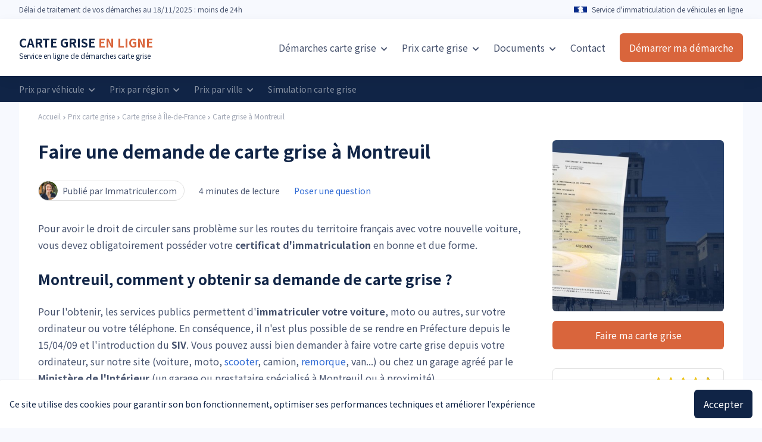

--- FILE ---
content_type: text/html; charset=UTF-8
request_url: https://immatriculer.com/carte-grise-montreuil93
body_size: 11962
content:
<script type="application/ld+json">{"@context":"https:\/\/schema.org","@type":"Table","about":"Tarif des cartes grises selon la puissance fiscale à Montreuil"}</script>


    <script type="application/ld+json">{"@context":"https:\/\/schema.org","@type":"WebPage","name":"Carte grise à Montreuil","description":"Comment faire sa carte grise à Montreuil ? Démarche en ligne et professionnels de l'automobile habilités pour immatriculer les véhicules à Montreuil.","publisher":{"@type":"Organization","name":"L'équipe Immatriculer.com","url":"https:\/\/immatriculer.com","logo":{"@type":"ImageObject","url":"https:\/\/immatriculer.com\/images\/publisher-logo.png","width":866,"height":84}}}</script>

    <script type="application/ld+json">{"@context":"https:\/\/schema.org","@type":"Organization","name":"Immatriculer.com","legalName":"IMMATCOM","url":"https:\/\/immatriculer.com","logo":"https:\/\/immatriculer.com\/images\/publisher-logo.png","foundingDate":2017,"contactPoint":{"@type":"ContactPoint","contactType":"Service client","telephone":"0253462404","email":"contact@immatriculer.com"},"address":{"@type":"PostalAddress","streetAddress":"46 avenue des Frères Lumière","addressLocality":"Trappes","addressRegion":"Ile-de-France","postalCode":"78190","addressCountry":"France"}}</script>

    <script type="application/ld+json">{"@context":"https:\/\/schema.org","@type":"Product","brand":"Immatriculer.com","logo":"https:\/\/immatriculer.com\/images\/publisher-logo.png","name":"Demande de carte grise Montreuil","category":"Carte grise à Île-de-France","description":"Demande de carte grise en ligne à Montreuil, toutes démarches, traitement en 24h et service client à votre écoute","image":"https:\/\/immatriculer.com\/images\/product.png","aggregateRating":{"@type":"AggregateRating","ratingValue":4.7,"reviewCount":47,"bestRating":5},"offers":{"@type":"AggregateOffer","lowPrice":"14.90","highPrice":"49.90","priceCurrency":"EUR"}}</script>

    <script type="application/ld+json">{"@context":"https:\/\/schema.org","@type":"BreadcrumbList","itemListElement":[[{"@type":"ListItem","position":0,"item":{"@type":"WebPage","@id":"https:\/\/immatriculer.com","name":"Accueil"}}],[{"@type":"ListItem","position":1,"item":{"@type":"WebPage","@id":"https:\/\/immatriculer.com\/prix-carte-grise","name":"Prix carte grise"}}],[{"@type":"ListItem","position":2,"item":{"@type":"WebPage","@id":"https:\/\/immatriculer.com\/regions\/ile-de-france","name":"Carte grise à Île-de-France"}}],[{"@type":"ListItem","position":3,"item":{"@type":"WebPage","@id":"https:\/\/immatriculer.com\/carte-grise-montreuil93","name":"Carte grise à Montreuil"}}]]}</script>



<!doctype html>
<html lang="fr" itemscope itemtype="http://schema.org/WebPage">
    <head>
        <meta charset="utf-8">
        <meta name="viewport" content="width=device-width, initial-scale=1, shrink-to-fit=no">

        <title>Faire une demande de carte grise à Montreuil</title>
        <meta name="description" content="Comment faire sa carte grise à Montreuil ? Démarche en ligne et professionnels de l&#039;automobile habilités pour immatriculer les véhicules à Montreuil." />

                    <link href="https://immatriculer.com/css/new-design.css" rel="stylesheet">
        
        <link rel="icon" type="image/png" href="/images/im/favicon.png" />

        <meta property="og:title" content="Faire une demande de carte grise à Montreuil" />
        <meta property="og:description" content="Comment faire sa carte grise à Montreuil ? Démarche en ligne et professionnels de l&#039;automobile habilités pour immatriculer les véhicules à Montreuil." />
        <meta property="og:image" content="https://immatriculer.com/images/im/og-image-fallback.jpg" />
        <meta property="og:type" content="article" />

        <meta name="80p3lsysqy" content="sxU4jcNdmO276Uj2i4w0YL1sLzyAZtBTGHNS35hA">

        <!-- Google Tag Manager FA -->
        <script>(function(w,d,s,l,i){w[l]=w[l]||[];w[l].push({'gtm.start':
                    new Date().getTime(),event:'gtm.js'});var f=d.getElementsByTagName(s)[0],
                j=d.createElement(s),dl=l!='dataLayer'?'&l='+l:'';j.async=true;j.src=
                'https://www.googletagmanager.com/gtm.js?id='+i+dl;f.parentNode.insertBefore(j,f);
            })(window,document,'script','dataLayer','GTM-N4V43CL');</script>
        <!-- End Google Tag Manager -->

        

        <meta name="theme-color" content="#1a4591">


        <style>
            [data-tippy-content]:hover{
                cursor: pointer;
            }
        </style>

        
        
    </head>
    <body class=" loaded bg-cblue-ultralight">

        <!-- Google Tag Manager FA (noscript) -->
        <noscript><iframe src="https://www.googletagmanager.com/ns.html?id=GTM-N4V43CL"
                          height="0" width="0" style="display:none;visibility:hidden"></iframe></noscript>
        <!-- End Google Tag Manager (noscript) -->

                    <div class="js-vue-app">
                <cookie-banner></cookie-banner>
            </div>
        
        
        

        

        <div class="w-full py-8 bg-corange text-white" style="display:none" id="browser-banner">
            <div class="container mx-auto flex items-center">
                <p>
                    <strong>Important, vous utilisez un navigateur obsolète !</strong><br>Certains éléments (formulaires, pages) sont susceptibles de ne pas s'afficher correctement. Pour utiliser ce site dans les meilleures conditions, merci de le mettre à jour ou de télécharger un navigateur récent comme Google Chrome.
                </p>
                <p class="ml-auto pl-12">
                    <a rel="nofollow" href="https://www.google.com/intl/fr_fr/chrome/" target="_blank" class="text-corange hover:opacity-75 px-4 py-3 bg-white inline-flex items-center rounded-md text-base" style="white-space: nowrap">
                        <i class="fa fa-download mr-2"></i>
                        Téléchargez Chrome
                    </a>
                </p>
            </div>
        </div>

                    <div class="js-vue-app">
                <exit-popin></exit-popin>
            </div>
        

                    <div class="app u-mt-0">

                <div class="relative z-20">
    <div class="js-vue-app md:hidden">
        <mobile-nav
            :theme="{
                'bar-background': '#FFF',
                'bar-burger-color': '#0b172c',
                'bar-cta-background': '#d9653c',
                'bar-cta-text': '#FFF',
                'nav-background': '#0b172c',
                'nav-links-color': '#FFF',
                'nav-cta-background': '#d9653c',
                'nav-cta-color': '#FFF'
            }"
        >
            <template v-slot:bar-logo>

                                    <div>
                        <a class="text-xl font-bold text-cblue-darker" href="/">DEMANDE DE <span class="text-corange">CARTE GRISE</span></a>
                        <p class="text-xs text-cblue-darker mt-0">Ma <a href="#">carte grise en ligne</a>, simple et rapide</p>
                    </div>
                
            </template>
            <template v-slot:bar-cta-icon>
                <i class="fa fa-pen"></i>
            </template>
            <template v-slot:nav-links>
                                    <a href="https://immatriculer.com">Accueil</a>
                    <a href="https://immatriculer.com/formulaire-fa">Formulaire</a>
                    <a href="/reglementations-siv">Règlementation</a>
                    <a href="/demarche-carte-grise">Démarches en ligne</a>
                    <a href="/prix-carte-grise">Prix carte grise</a>
                    
                    <a href="https://immatriculer.com/contact">Contact</a>
                            </template>
            <template v-slot:nav-cta>
                Démarrer ma démarche
            </template>
        </mobile-nav>
    </div>
</div>

    <div class="w-full block md:hidden bg-cblue-darker py-2 px-4 relative z-10">
        <div class="flex w-full items-center flex-shrink-0">
            <div class="w-full py-2 flex-grow flex flex-col sm:flex-row items-center justify-center">
                <img src="/images/france.png" alt="" class="h-4 sm:mr-2">
                <span class="text-white text-sm block mt-1 sm:mt-0 text-center sm:text-left">Service d'immatriculation</span>
                
            </div>
            <div class="w-full py-2 flex-grow flex flex-col sm:flex-row items-center justify-center">
                <img src="/images/calendar.svg" alt="rocket" class="h-4 sm:mr-2">
                <span class="text-white text-sm block mt-1 sm:mt-0 text-center sm:text-left">Suivi par e-mail</span>
                
            </div>
            <div class="w-full py-2 flex-grow flex flex-col sm:flex-row items-center justify-center">
                <img src="/images/stars-rating-2.svg" alt="note immatriculer.com" class="h-4 sm:mr-2">
                <span class="text-white text-sm block mt-1 sm:mt-0 text-center sm:text-left">Noté 4.7/5</span>
                
            </div>
        </div>
    </div>

                <div class="js-vue-app">
        <fixed-header></fixed-header>
    </div>

    <div class="bg-cblue-ultralight hidden md:block">
        <div class="container mx-auto h-8 flex items-center">
            <p class="text-xs text-cblue-light">
                Délai <span class="hidden md:inline">de traitement de vos démarches</span> au 18/11/2025 : moins de 24h
            </p>
            <div class="ml-auto flex items-center">
                                    
                    <img src="/images/france.png" width="22" height="18" alt="">&nbsp;&nbsp;
                                <p class="text-xs text-cblue-light">
                    
                    Service d'immatriculation de véhicules en ligne
                </p>
            </div>
        </div>
    </div>

<div class="bg-white relative z-20 hidden md:block" style="box-shadow: 0 6px 20px 0 rgba(29,29,31,0.05)">
        <div
        class="container mx-auto flex items-center h-24"
        style=""
    >
        <div>
                                                <a class="text-xl font-bold text-cblue-darker" href="/">CARTE GRISE <span class="text-corange">EN LIGNE</span></a>
                    <p class="text-xs text-cblue-darker mt-0">Service en ligne de démarches carte grise</p>
                                    </div>
        <div class="ml-auto flex items-center">
                                                <div class="dropdown inline-block relative py-2">
                        <a href="/demarche-carte-grise" class="text-cblue-light hover:opacity-75 text-base ml-6">
                            Démarches carte grise
                            <i class="fas fa-chevron-down ml-1 text-xs dropdown-icon"></i>
                        </a>
                        <div class="dropdown-content absolute hidden pt-2">
                            <ul class="shadow-lg text-cgray-light border border-cgray-semilight rounded-t rounded-b overflow-hidden" style="min-width: 300px;">
                                                                    <li>
                                        <a href="/changement-de-proprietaire-carte-grise" class="bg-white hover:bg-cblue-ultralight text-cblue-light py-3 px-4 whitespace-no-wrap flex items-center text-sm">
                                            Changement de propriétaire carte grise
                                        </a>
                                    </li>
                                                                                                    <li>
                                        <a href="/changement-adresse-carte-grise" class="bg-white hover:bg-cblue-ultralight text-cblue-light py-3 px-4 whitespace-no-wrap flex items-center text-sm">
                                            Changement d'adresse carte grise
                                        </a>
                                    </li>
                                                                                                    <li>
                                        <a href="/duplicata-carte-grise" class="bg-white hover:bg-cblue-ultralight text-cblue-light py-3 px-4 whitespace-no-wrap flex items-center text-sm">
                                            Demande de duplicata
                                        </a>
                                    </li>
                                                                                                    <li>
                                        <a href="/immatriculer-vehicule" class="bg-white hover:bg-cblue-ultralight text-cblue-light py-3 px-4 whitespace-no-wrap flex items-center text-sm">
                                            Immatriculer un véhicule
                                        </a>
                                    </li>
                                                                                                                                    <li>
                                        <a href="/succession-carte-grise" class="bg-white hover:bg-cblue-ultralight text-cblue-light py-3 px-4 whitespace-no-wrap flex items-center text-sm">
                                            Succession carte grise
                                        </a>
                                    </li>
                                                                                                                                    <li>
                                        <a href="/changement-etat-civil" class="bg-white hover:bg-cblue-ultralight text-cblue-light py-3 px-4 whitespace-no-wrap flex items-center text-sm">
                                            Mariage, divorce, décès
                                        </a>
                                    </li>
                                                                                                                                    <li>
                                        <a href="/certificat-immatriculation" class="bg-white hover:bg-cblue-ultralight text-cblue-light py-3 px-4 whitespace-no-wrap flex items-center text-sm">
                                            Certificat d'immatriculation
                                        </a>
                                    </li>
                                                                                                    <li>
                                        <a href="/fiche-identification-vehicule" class="bg-white hover:bg-cblue-ultralight text-cblue-light py-3 px-4 whitespace-no-wrap flex items-center text-sm">
                                            Fiche d'identification véhicule
                                        </a>
                                    </li>
                                                                                                                                                                    <li>
                                        <a href="/declaration-achat-vehicule" class="bg-white hover:bg-cblue-ultralight text-cblue-light py-3 px-4 whitespace-no-wrap flex items-center text-sm">
                                            Déclaration d'achat véhicule
                                        </a>
                                    </li>
                                                                                                                                    <li>
                                        <a href="/documents-carte-grise" class="bg-white hover:bg-cblue-ultralight text-cblue-light py-3 px-4 whitespace-no-wrap flex items-center text-sm">
                                            Documents carte grise
                                        </a>
                                    </li>
                                                            </ul>
                        </div>
                    </div>
                    <div class="dropdown inline-block relative py-2">
                        <a href="/prix-carte-grise" class="text-cblue-light hover:opacity-75 text-base ml-6">
                            
                            Prix <span class="hidden xl:inline">carte grise</span>
                            <i class="fas fa-chevron-down ml-1 text-xs dropdown-icon"></i>
                        </a>
                        <div class="dropdown-content absolute hidden pt-2">
                            <ul class="shadow-lg text-cgray-light border border-cgray-semilight rounded-t rounded-b overflow-hidden" style="min-width: 300px;">
                                                                    <li>
                                        <a href="/prix-carte-grise" class="bg-white hover:bg-cblue-ultralight text-cblue-light py-3 px-4 whitespace-no-wrap flex items-center text-sm">
                                            Tarif carte grise par région
                                        </a>
                                    </li>
                                                                <li>
                                    <a href="/vehicules" class="bg-white hover:bg-cblue-ultralight text-cblue-light py-3 px-4 whitespace-no-wrap flex items-center text-sm">
                                        Tarif carte grise par véhicule
                                    </a>
                                </li>
                                                                    <li>
                                        <a href="/paiement-plusieurs-fois-carte-grise" class="bg-white hover:bg-cblue-ultralight text-cblue-light py-3 px-4 whitespace-no-wrap flex items-center text-sm">
                                            Paiement en plusieurs fois
                                        </a>
                                    </li>
                                                                                                                                    <li>
                                        <a href="/prix-cheval-fiscal" class="bg-white hover:bg-cblue-ultralight text-cblue-light py-3 px-4 whitespace-no-wrap flex items-center text-sm">
                                            Prix cheval fiscal
                                        </a>
                                    </li>
                                                            </ul>
                        </div>
                    </div>
                    
                    <div class="dropdown relative hidden lg:inline-block">
                        <a href="/documents-carte-grise" class="text-cblue-light hover:opacity-75 text-base ml-6">
                            Documents
                            <i class="fas fa-chevron-down ml-1 text-xs dropdown-icon"></i>
                        </a>
                        <div class="dropdown-content absolute hidden pt-2">
                            <ul class="shadow-lg text-cgray-light border border-cgray-semilight rounded-t rounded-b overflow-hidden" style="min-width: 300px;">
                                                                    <li>
                                        <a href="/certificat-cession" class="bg-white hover:bg-cblue-ultralight text-cblue-light py-3 px-4 whitespace-no-wrap flex items-center text-sm">
                                            Certificat de cession
                                        </a>
                                    </li>
                                                                                                    <li>
                                        <a href="/justificatifs-de-domicile" class="bg-white hover:bg-cblue-ultralight text-cblue-light py-3 px-4 whitespace-no-wrap flex items-center text-sm">
                                            Justificatif de domicile
                                        </a>
                                    </li>
                                                                                                    <li>
                                        <a href="/mandat-immatriculation" class="bg-white hover:bg-cblue-ultralight text-cblue-light py-3 px-4 whitespace-no-wrap flex items-center text-sm">
                                            Mandat d'immatriculation
                                        </a>
                                    </li>
                                                                                                    <li>
                                        <a href="/certificat-de-non-gage" class="bg-white hover:bg-cblue-ultralight text-cblue-light py-3 px-4 whitespace-no-wrap flex items-center text-sm">
                                            Certificat de non-gage
                                        </a>
                                    </li>
                                                                                                    <li>
                                        <a href="/controle-technique-carte-grise" class="bg-white hover:bg-cblue-ultralight text-cblue-light py-3 px-4 whitespace-no-wrap flex items-center text-sm">
                                            Contrôle technique
                                        </a>
                                    </li>
                                                                                                    <li>
                                        <a href="/certificat-immatriculation" class="bg-white hover:bg-cblue-ultralight text-cblue-light py-3 px-4 whitespace-no-wrap flex items-center text-sm">
                                            Certificat d'immatriculation
                                        </a>
                                    </li>
                                                                                                    <li>
                                        <a href="/lire-carte-grise" class="bg-white hover:bg-cblue-ultralight text-cblue-light py-3 px-4 whitespace-no-wrap flex items-center text-sm">
                                            Lire une carte grise
                                        </a>
                                    </li>
                                                            </ul>
                        </div>
                    </div>
                    
                    <a href="/contact" class="text-cblue-light hover:opacity-75 text-base ml-6">
                        Contact
                    </a>
                    
                                    </div>
                    <div class="ml-6">
                                    <a href="https://immatriculer.com/formulaire-fa" class="bg-corange hover:opacity-75 px-4 py-3 text-white inline-flex rounded-md text-base">
                        <span class="hidden lg:inline">Démarrer ma démarche</span>
                        <span class="inline lg:hidden">Formulaire</span>
                    </a>
                            </div>
            </div>
</div>

    <div class="w-full hidden md:block">
                    <div class="bg-cblue-darker py-2">
                <div class="container mx-auto">
                    <div class="h-auto flex items-center sm:flex-row flex-col flex-wrap">
                        <div class="dropdown inline-block relative">
                            <a href="/vehicules" class="text-white opacity-50 hover:opacity-75 text-sm sm:mr-6 dropdown inline-block relative py-1 whitespace-nowrap">
                                Prix par véhicule
                                <i class="fas fa-chevron-down ml-1 text-xs dropdown-icon hidden sm:inline-block"></i>
                            </a>
                            <div class="dropdown-content absolute hidden pt-2">
                                <ul class="shadow-lg text-cgray-light border border-cgray-semilight rounded-t rounded-b overflow-hidden" style="min-width: 270px;">
                                    
                                    <li>
                                        <a href="/vehicules/voiture" class="bg-white hover:bg-cblue-ultralight text-cblue-light py-3 px-4 whitespace-no-wrap flex items-center text-sm">
                                            Carte grise voiture
                                        </a>
                                    </li>
                                    <li>
                                        <a href="/vehicules/moto" class="bg-white hover:bg-cblue-ultralight text-cblue-light py-3 px-4 whitespace-no-wrap flex items-center text-sm">
                                            Carte grise moto
                                        </a>
                                    </li>
                                    <li>
                                        <a href="/vehicules/scooter" class="bg-white hover:bg-cblue-ultralight text-cblue-light py-3 px-4 whitespace-no-wrap flex items-center text-sm">
                                            Carte grise scooter
                                        </a>
                                    </li>
                                    <li>
                                        <a href="/vehicules/van" class="bg-white hover:bg-cblue-ultralight text-cblue-light py-3 px-4 whitespace-no-wrap flex items-center text-sm">
                                            Carte grise van / utilitaire
                                        </a>
                                    </li>
                                    <li>
                                        <a href="/vehicules/camion" class="bg-white hover:bg-cblue-ultralight text-cblue-light py-3 px-4 whitespace-no-wrap flex items-center text-sm">
                                            Carte grise camion
                                        </a>
                                    </li>
                                </ul>
                            </div>
                        </div>
                        <div class="dropdown inline-block relative">
                            <a href="/vehicules" class="text-white opacity-50 hover:opacity-75 text-sm sm:mr-6 dropdown inline-block relative py-1 whitespace-nowrap">
                                Prix par région
                                <i class="fas fa-chevron-down ml-1 text-xs dropdown-icon hidden sm:inline-block"></i>
                            </a>
                            <div class="dropdown-content absolute hidden pt-2">
                                <ul class="shadow-lg text-cgray-light border border-cgray-semilight rounded-t rounded-b overflow-hidden" style="min-width: 270px;">
                                                                            <li>
                                            <a href="https://immatriculer.com/regions/auvergne-rhone-alpes" class="bg-white hover:bg-cblue-ultralight text-cblue-light py-3 px-4 whitespace-no-wrap flex items-center text-sm">
                                                Auvergne-Rhône-Alpes
                                            </a>
                                        </li>
                                                                            <li>
                                            <a href="https://immatriculer.com/regions/bourgogne-franche-comte" class="bg-white hover:bg-cblue-ultralight text-cblue-light py-3 px-4 whitespace-no-wrap flex items-center text-sm">
                                                Bourgogne-Franche-Comté
                                            </a>
                                        </li>
                                                                            <li>
                                            <a href="https://immatriculer.com/regions/bretagne" class="bg-white hover:bg-cblue-ultralight text-cblue-light py-3 px-4 whitespace-no-wrap flex items-center text-sm">
                                                Bretagne
                                            </a>
                                        </li>
                                                                            <li>
                                            <a href="https://immatriculer.com/regions/centre-val-de-loire" class="bg-white hover:bg-cblue-ultralight text-cblue-light py-3 px-4 whitespace-no-wrap flex items-center text-sm">
                                                Centre-Val de Loire
                                            </a>
                                        </li>
                                                                            <li>
                                            <a href="https://immatriculer.com/regions/corse" class="bg-white hover:bg-cblue-ultralight text-cblue-light py-3 px-4 whitespace-no-wrap flex items-center text-sm">
                                                Corse
                                            </a>
                                        </li>
                                                                            <li>
                                            <a href="https://immatriculer.com/regions/grand-est" class="bg-white hover:bg-cblue-ultralight text-cblue-light py-3 px-4 whitespace-no-wrap flex items-center text-sm">
                                                Grand Est
                                            </a>
                                        </li>
                                                                            <li>
                                            <a href="https://immatriculer.com/regions/guadeloupe" class="bg-white hover:bg-cblue-ultralight text-cblue-light py-3 px-4 whitespace-no-wrap flex items-center text-sm">
                                                Guadeloupe
                                            </a>
                                        </li>
                                                                            <li>
                                            <a href="https://immatriculer.com/regions/guyane" class="bg-white hover:bg-cblue-ultralight text-cblue-light py-3 px-4 whitespace-no-wrap flex items-center text-sm">
                                                Guyane
                                            </a>
                                        </li>
                                                                            <li>
                                            <a href="https://immatriculer.com/regions/hauts-de-france" class="bg-white hover:bg-cblue-ultralight text-cblue-light py-3 px-4 whitespace-no-wrap flex items-center text-sm">
                                                Hauts-de-France
                                            </a>
                                        </li>
                                                                            <li>
                                            <a href="https://immatriculer.com/regions/reunion" class="bg-white hover:bg-cblue-ultralight text-cblue-light py-3 px-4 whitespace-no-wrap flex items-center text-sm">
                                                La Réunion
                                            </a>
                                        </li>
                                                                            <li>
                                            <a href="https://immatriculer.com/regions/martinique" class="bg-white hover:bg-cblue-ultralight text-cblue-light py-3 px-4 whitespace-no-wrap flex items-center text-sm">
                                                Martinique
                                            </a>
                                        </li>
                                                                            <li>
                                            <a href="https://immatriculer.com/regions/mayotte" class="bg-white hover:bg-cblue-ultralight text-cblue-light py-3 px-4 whitespace-no-wrap flex items-center text-sm">
                                                Mayotte
                                            </a>
                                        </li>
                                                                            <li>
                                            <a href="https://immatriculer.com/regions/normandie" class="bg-white hover:bg-cblue-ultralight text-cblue-light py-3 px-4 whitespace-no-wrap flex items-center text-sm">
                                                Normandie
                                            </a>
                                        </li>
                                                                            <li>
                                            <a href="https://immatriculer.com/regions/nouvelle-aquitaine" class="bg-white hover:bg-cblue-ultralight text-cblue-light py-3 px-4 whitespace-no-wrap flex items-center text-sm">
                                                Nouvelle-Aquitaine
                                            </a>
                                        </li>
                                                                            <li>
                                            <a href="https://immatriculer.com/regions/occitanie" class="bg-white hover:bg-cblue-ultralight text-cblue-light py-3 px-4 whitespace-no-wrap flex items-center text-sm">
                                                Occitanie
                                            </a>
                                        </li>
                                                                            <li>
                                            <a href="https://immatriculer.com/regions/pays-de-la-loire" class="bg-white hover:bg-cblue-ultralight text-cblue-light py-3 px-4 whitespace-no-wrap flex items-center text-sm">
                                                Pays de la Loire
                                            </a>
                                        </li>
                                                                            <li>
                                            <a href="https://immatriculer.com/regions/provence-alpes-cote-azur" class="bg-white hover:bg-cblue-ultralight text-cblue-light py-3 px-4 whitespace-no-wrap flex items-center text-sm">
                                                Provence-Alpes-Côte d&#039;Azur
                                            </a>
                                        </li>
                                                                            <li>
                                            <a href="https://immatriculer.com/regions/ile-de-france" class="bg-white hover:bg-cblue-ultralight text-cblue-light py-3 px-4 whitespace-no-wrap flex items-center text-sm">
                                                Île-de-France
                                            </a>
                                        </li>
                                                                    </ul>
                            </div>
                        </div>
                        <div class="dropdown inline-block relative">
                            <a href="/vehicules" class="text-white opacity-50 hover:opacity-75 text-sm sm:mr-6 dropdown inline-block relative py-1 whitespace-nowrap">
                                Prix par ville
                                <i class="fas fa-chevron-down ml-1 text-xs dropdown-icon hidden sm:inline-block"></i>
                            </a>
                            <div class="dropdown-content absolute hidden pt-2">
                                <ul class="shadow-lg text-cgray-light border border-cgray-semilight rounded-t rounded-b overflow-hidden" style="min-width: 270px;">
                                                                            <li>
                                            <a href="https://immatriculer.com/carte-grise-paris" class="bg-white hover:bg-cblue-ultralight text-cblue-light py-3 px-4 whitespace-no-wrap flex items-center text-sm">
                                                Carte grise Paris
                                            </a>
                                        </li>
                                                                            <li>
                                            <a href="https://immatriculer.com/carte-grise-marseille" class="bg-white hover:bg-cblue-ultralight text-cblue-light py-3 px-4 whitespace-no-wrap flex items-center text-sm">
                                                Carte grise Marseille
                                            </a>
                                        </li>
                                                                            <li>
                                            <a href="https://immatriculer.com/carte-grise-lyon" class="bg-white hover:bg-cblue-ultralight text-cblue-light py-3 px-4 whitespace-no-wrap flex items-center text-sm">
                                                Carte grise Lyon
                                            </a>
                                        </li>
                                                                            <li>
                                            <a href="https://immatriculer.com/carte-grise-toulouse" class="bg-white hover:bg-cblue-ultralight text-cblue-light py-3 px-4 whitespace-no-wrap flex items-center text-sm">
                                                Carte grise Toulouse
                                            </a>
                                        </li>
                                                                            <li>
                                            <a href="https://immatriculer.com/carte-grise-nice" class="bg-white hover:bg-cblue-ultralight text-cblue-light py-3 px-4 whitespace-no-wrap flex items-center text-sm">
                                                Carte grise Nice
                                            </a>
                                        </li>
                                                                            <li>
                                            <a href="https://immatriculer.com/carte-grise-nantes" class="bg-white hover:bg-cblue-ultralight text-cblue-light py-3 px-4 whitespace-no-wrap flex items-center text-sm">
                                                Carte grise Nantes
                                            </a>
                                        </li>
                                                                            <li>
                                            <a href="https://immatriculer.com/carte-grise-strasbourg" class="bg-white hover:bg-cblue-ultralight text-cblue-light py-3 px-4 whitespace-no-wrap flex items-center text-sm">
                                                Carte grise Strasbourg
                                            </a>
                                        </li>
                                                                            <li>
                                            <a href="https://immatriculer.com/carte-grise-montpellier" class="bg-white hover:bg-cblue-ultralight text-cblue-light py-3 px-4 whitespace-no-wrap flex items-center text-sm">
                                                Carte grise Montpellier
                                            </a>
                                        </li>
                                                                            <li>
                                            <a href="https://immatriculer.com/carte-grise-bordeaux" class="bg-white hover:bg-cblue-ultralight text-cblue-light py-3 px-4 whitespace-no-wrap flex items-center text-sm">
                                                Carte grise Bordeaux
                                            </a>
                                        </li>
                                                                            <li>
                                            <a href="https://immatriculer.com/carte-grise-lille" class="bg-white hover:bg-cblue-ultralight text-cblue-light py-3 px-4 whitespace-no-wrap flex items-center text-sm">
                                                Carte grise Lille
                                            </a>
                                        </li>
                                                                            <li>
                                            <a href="https://immatriculer.com/carte-grise-rennes" class="bg-white hover:bg-cblue-ultralight text-cblue-light py-3 px-4 whitespace-no-wrap flex items-center text-sm">
                                                Carte grise Rennes
                                            </a>
                                        </li>
                                                                            <li>
                                            <a href="https://immatriculer.com/carte-grise-reims" class="bg-white hover:bg-cblue-ultralight text-cblue-light py-3 px-4 whitespace-no-wrap flex items-center text-sm">
                                                Carte grise Reims
                                            </a>
                                        </li>
                                                                            <li>
                                            <a href="https://immatriculer.com/carte-grise-havre" class="bg-white hover:bg-cblue-ultralight text-cblue-light py-3 px-4 whitespace-no-wrap flex items-center text-sm">
                                                Carte grise Le Havre
                                            </a>
                                        </li>
                                                                            <li>
                                            <a href="https://immatriculer.com/carte-grise-saintetienne" class="bg-white hover:bg-cblue-ultralight text-cblue-light py-3 px-4 whitespace-no-wrap flex items-center text-sm">
                                                Carte grise Saint-Étienne
                                            </a>
                                        </li>
                                                                            <li>
                                            <a href="https://immatriculer.com/carte-grise-toulon" class="bg-white hover:bg-cblue-ultralight text-cblue-light py-3 px-4 whitespace-no-wrap flex items-center text-sm">
                                                Carte grise Toulon
                                            </a>
                                        </li>
                                                                    </ul>
                            </div>
                        </div>
                        <a href="/formulaire" class="text-white opacity-50 hover:opacity-75 text-sm sm:mr-6 dropdown inline-block relative py-1 whitespace-nowrap">
                            Simulation carte grise
                        </a>
                        <div class="ml-0 mr-0 sm:ml-auto mt-1 sm:mt-0">
                            
                        </div>
                    </div>
                </div>
            </div>
            </div>

                
<div class="bg-cblue-ultralight">
    <div class="container mx-auto">
        <div class="bg-white px-8 rounded-b-md">
            <div class="py-4 flex">
                <ul class="flex text-cblue-light text-xs">
                    <li class="inline-flex items-center opacity-50 hover:opacity-100">
                      <a href="/">Accueil</a>
                      <svg
    style="transform:translateY(2px)"
    class="h-3 w-auto text-cblue-light"
    fill="currentColor"
    viewBox="0 0 20 20"
>
<path
    fill-rule="evenodd"
    d="M7.293 14.707a1 1 0 010-1.414L10.586 10 7.293 6.707a1 1 0 011.414-1.414l4 4a1 1 0 010 1.414l-4 4a1 1 0 01-1.414 0z"
    clip-rule="evenodd"
></path>
</svg>                    </li>
                    <li class="inline-flex items-center opacity-50 hover:opacity-100">
                        <a href="https://immatriculer.com/prix-carte-grise">Prix carte grise</a>
                        <svg
    style="transform:translateY(2px)"
    class="h-3 w-auto text-cblue-light"
    fill="currentColor"
    viewBox="0 0 20 20"
>
<path
    fill-rule="evenodd"
    d="M7.293 14.707a1 1 0 010-1.414L10.586 10 7.293 6.707a1 1 0 011.414-1.414l4 4a1 1 0 010 1.414l-4 4a1 1 0 01-1.414 0z"
    clip-rule="evenodd"
></path>
</svg>                    </li>
                    <li class="inline-flex items-center opacity-50 hover:opacity-100">
                        <a href="https://immatriculer.com/regions/ile-de-france">Carte grise à Île-de-France</a>
                        <svg
    style="transform:translateY(2px)"
    class="h-3 w-auto text-cblue-light"
    fill="currentColor"
    viewBox="0 0 20 20"
>
<path
    fill-rule="evenodd"
    d="M7.293 14.707a1 1 0 010-1.414L10.586 10 7.293 6.707a1 1 0 011.414-1.414l4 4a1 1 0 010 1.414l-4 4a1 1 0 01-1.414 0z"
    clip-rule="evenodd"
></path>
</svg>                    </li>
                    <li class="inline-flex items-center opacity-50 hover:opacity-100">
                        <a href="https://immatriculer.com/carte-grise-montreuil93">Carte grise à Montreuil</a>
                    </li>
                </ul>
            </div>
            <div class="py-8 pt-4">
                <div class="flex flex-wrap">
                    <div class="w-full md:w-3/4 pr-12">

                                                    <h1 class="text-3xl font-bold text-cblue-darker mb-8">Faire une demande de carte grise à Montreuil</h1>
                        
                        <div class="mb-8 flex items-center w-full">
                            <div
                                class="inline-flex items-center rounded-full bg-white border border-cblue-border pl-0 pr-2 text-cblue-light"
                            >
                                <img
                                    class="w-8 h-8 object-cover rounded-full lazy"
                                    data-src="/images/im-avatar.jpg"
                                    alt="Équipe Immatriculer.com"
                                />
                                <span class="px-1 pl-2 text-sm">Publié par Immatriculer.com</span>
                            </div>
                            <p class="text-cblue-light text-sm ml-6 hidden md:inline-block">
                                                                4 minutes de lecture
                            </p>
                            <p class="text-cblue-light text-sm ml-6">
                                <a href="#poserquestion" class="text-cblue-flash">Poser une question</a>
                            </p>
                        </div>

                        <div class="prose">

                                                            <p>Pour avoir le droit de circuler sans problème sur les routes du territoire français avec votre nouvelle voiture, vous devez obligatoirement posséder votre <strong>certificat d'immatriculation</strong> en bonne et due forme.</p>

<h2>Montreuil, comment y obtenir sa <strong>demande de carte grise</strong> ?</h2>

<p>Pour l'obtenir, les services publics permettent d'<strong>immatriculer votre voiture</strong>, moto ou autres, sur votre ordinateur ou votre téléphone. En conséquence, il n'est plus possible de se rendre en Préfecture depuis le 15/04/09 et l'introduction du <strong>SIV</strong>. Vous pouvez aussi bien demander à faire votre carte grise depuis votre ordinateur, sur notre site (voiture, moto, <a href="/vehicules/scooter">scooter</a>, camion, <a href="/vehicules/remorque">remorque</a>, van...) ou chez un garage agréé par le <strong>Ministère de l'Intérieur</strong> (un garage ou prestataire spécialisé à Montreuil ou à proximité).</p>

<h2>Quelle démarche pour demander ma carte grise ?</h2>

<p>Les démarches pour demander une carte grise sont variées : <a href="/">carte grise en ligne</a> sur notre site pour commencer, mais également en Préfecture ou au sein d'un garage agréé la ville de Montreuil. Bien évidemment, suivant la demande faite (<strong>sur internet</strong> ou non), vous aurez des démarches différentes à accomplir pour lancer la création du titre.</p>

<div class="mt-8 mb-8 flex items-center justify-center text-center">
    <a href="http://immatriculer.com/formulaire" class="bg-corange hover:opacity-75 px-4 py-3 text-white inline-flex rounded-md" style="color: #FFF !important">Faire ma carte grise</a>
</div>

<p>Les pièces obligatoires à la démarche carte grise d'un véhicule neuf ou d'occasion ne sont pas les mêmes en fonction de le type de procédure. Ces documents sont à imprimer quand la demande de certification d'immatriculation est faite, auprès d'un garage agréépar l'État, à scanner si vous faites une demande de carte grise via internet.</p>

<img src='/uploads/prix-carte-grise-montreuil93.jpg' alt='Carte grise Montreuil'>

<h2>Suivi de ma carte grise à Montreuil ?</h2>

<p>Vous avez créé votre <strong>certificat d'immatriculation</strong> à Montreuil ou <strong>sur internet</strong> et vous désirez savoir où en est sa conception ? Depuis la réforme du Plan Préfectures Nouvelle Génération (PPNG), tous les services préfectoraux dédiés aux titres sécurisés sont entrés dans l'ère numérique.</p>

<p>Ainsi, le suivi de production de carte grise et de sa conception est consultable à tout le monde en ligne. Pour savoir "où en est ma carte grise", notre site web vous conseille de trouver votre NPI (Numéro Provisoire d'Immatriculation et d'aller sur la page de suivi du site de l'<a href="/ants-carte-grise">ANTS</a>. Si vous utilisez le site d'un prestataire comme Immatriculer.com, vous avez un accès au suivi directement sur notre site et êtes alerté des changements de votre demande par email et texto.</p>

<div class="mt-8 mb-8 flex items-center justify-center text-center">
    <a href="http://immatriculer.com/formulaire" class="bg-corange hover:opacity-75 px-4 py-3 text-white inline-flex rounded-md" style="color: #FFF !important">Ma démarche carte grise</a>
</div>

<h2>Combien doit-on payer pour une carte grise à Montreuil ?</h2>

<p>À combien s'élève le côut pour une carte grise à Montreuil  ? Pour estimer le prix à régler, chaque usager doit prendre plusieurs informations en compte la zone (dans votre cas Île-de-France, Seine-Saint-Denis) où la démarche est réalisée, le nombre de chevaux fiscaux, ainsi que des rejets du véhiculedont il est question.</p>

<p>Au final, pour la ville de Montreuil, il faudra débourser la somme du montant des taxes d'immatriculation d'un coût égal à la puissance fiscale du véhicule multiplé par 46.15€ (coût par cheval fiscal à Île-de-France). Les voitures et motos de plus de 10 ans bénéficient bénéficient réduction de moitié du coût par cheval fiscal. Par exemple une, <a href="http://immatriculer.com/marque/audi/s4-10">Audi S4</a> de 5 chevaux fiscaux coûterait 230.75€ (5 x 46.15€), alors que <a href="http://immatriculer.com/marque/citroen/c4-aircross-37">la tarif de la carte grise de Citroen C4 AirCross</a> de 5 chevaux fiscaux coûterait 230.75€ (5 x 46.15€).</p>

<div class="mt-8 mb-8 flex items-center justify-center text-center">
    <a href="/prix-carte-grise" class="bg-corange hover:opacity-75 px-4 py-3 text-white inline-flex rounded-md" style="color: #FFF !important">Calculer le tarif de ma carte grise</a>
</div>

<h2>Carte grise en préfecture proche de Montreuil (Île-de-France)</h2>

<p>Depuis novembre 2017, il n'est plus possible de se aller <a href="/prefecture">à la préfecture</a> ou sous-préfecture de Montreuil pour réaliser vos demandes de carte grise. Les habitants de Île-de-France doivent donc impérativement <strong>utiliser internet</strong>. La préfecture de Montreuil, Seine-Saint-Denis, Île-de-France a donc fermé ses portes aux usagers désirant réaliser des <strong>changements de carte grise</strong>.</p>

<h4>
        Préfecture - Seine-Saint-Denis
      </h4>
        <p>
      Préfecture - Seine-Saint-Denis,<br>

              1, esplanade Jean-Moulin,<br>
      
      93007 Bobigny Cedex

    </p>
  





<h2>Mairie service carte grise de Montreuil</h2>

<p>Depuis le début du plan PPNG novembre 2017, les mairies ne réalisent plus de demandes de carte grise. Parfois, il est cependant possible de faire une demande de carte grise dans une Mairie dans certaines communes même si celà reste plutôt peu répandue. Il convient de se renseigner en mairie à Montreuil. Ci-dessous une <strong>liste des mairies</strong> des environs de Montreuil 93100.</p>

<ul><li>Mairie De Bagnolet - 1 PLACE SALVADOR ALLENDE 93170 BAGNOLET - à 1km du centre</li><li>Mairie De Bagnolet - 10 Avenue Gambetta 93170 BAGNOLET - à 1km du centre</li><li>Mairie De Montreuil - 1 PLACE JEAN JAURES 93100 MONTREUIL - à 1km du centre</li><li>Mairie De Montreuil - Place Jean Jaur&#xE8;s 93105 Montreuil C&#xE9;dex - à 1km du centre</li><li>Mairie De Les Lilas - 96 RUE DE PARIS 93260 LES LILAS - à 1km du centre</li><li>Mairie De Romainville - 4 RUE DE PARIS 93230 ROMAINVILLE - à 1km du centre</li><li>Annexe De Mairie De Romainville - PLACE DE LA LAICITE 93230 ROMAINVILLE - à 1km du centre</li><li>Mairie 20ème - 6 Place Gambetta 75020 PARIS 20 - à 1km du centre</li><li>Mairie De Le Pre Saint Gervais - 84 BIS RUE ANDRE JOINEAU 93310 LE PRE SAINT GERVAIS - à 2km du centre</li><li>Mairie De Vincennes - 53 bis rue de Fontenay 94300 Vincennes - à 2km du centre</li></ul>

<img src='/uploads/montreuil93-demarche-carte-grise.jpg' alt='Carte grise préfecture Montreuil'>

<h2>Combien de temps pour une <strong>démarche de carte grise</strong> à Montreuil ?</h2>

<p>A Montreuil : peut-on recevoir rapidement une carte grise pour une moto ou voiture d'occasion ? </p>

<p>Lors d'un déménagement, un changement de propriétaire ou un duplicata (si la carte grise est volée ou perdue), le gouvernement demande que l'usager fasse une démarche de <strong>certificat d'immatriculation</strong> sous 30j maximum à compter de la date d'achat de la moto, du <a href="/vehicules/scooter">scooter</a>, du camion, de la voiture ou de la date à la laquelle a été faite la <a href="/vol-carte-grise">déclaration de vol</a> ou perte. Le but étant de vous mettre en conformité auprès de l'administration, mais également de pouvoir circuler librement en France. Il faut également savoir que l'ancien propriétaire du véhicule a lui 15j pour déclarer la cession auprès de l'administration française.</p>

<div class="mt-8 mb-8 flex items-center justify-center text-center">
    <a href="http://immatriculer.com/formulaire" class="bg-corange hover:opacity-75 px-4 py-3 text-white inline-flex rounded-md" style="color: #FFF !important">Démarche en 5 minutes</a>
</div>

<p>Et ensuite, combien de temps l'usager attend sa carte grise ? Après émission de la demande auprès du <strong>SIV</strong>, l'usager obtient ce que l'on appelle un « certificat provisoire d'immatriculation » lui permettant d'aller et venir à Montreuil ou ou partout ailleurs en France avant de recevoir le véritable titre du véhicule. Il peut circuler 1 mois comme cela.</p> 

<p>Selon le moment de l'année, à Montreuil, la réception à domicile de la carte grise peut varier. Mais cette dernière arrive en générale entre 3 à 5 jours après l'obtention du certification provisoire d'immatriculation.</p>

<p>Il est aussi possible de réaliser votre <strong>demande de carte grise</strong> dans des villes proches, comme <a href="http://immatriculer.com/carte-grise-vincennes">Vincennes (94300)</a> ou <a href="http://immatriculer.com/carte-grise-rosnysousbois">Rosny-sous-Bois (93110)</a>.</p>

<h2>Garages habilités pour le <strong>SIV</strong> et les cartes grises à Montreuil( Île-de-France)</h2>

<p>Certains services sont autorisés pour faire des demandes d'immatriculation. Ci-dessous la liste des prestataires proches de Montreuil.

<ul><li>Meca Service - 30 Avenue Ferdinand Buisson 93100 Montreuil</li><li>Garage 2000 - 57 Rue Pierre De Montreuil 93100 Montreuil</li><li>Vectura Services - 38 Rue Beaumarchais 93100 Montreuil</li><li>Sjpf - 175 Rue Etienne Marcel 93100 Montreuil</li><li>Services Autos - 6 Avenue Gabriel Peri 93100 Montreuil</li></ul>
                            
                            <h2>Tarifs des cartes grises selon la puissance fiscale</h2>

                            <p>Le tarif du cheval fiscal dans Île-de-France est de 46.15 € pour les véhicules de moins de 10 ans, et de 23.08 € pour les véhicules de plus de 10 ans. Les montants ci-dessous sont à titre indicatif, effectuez une simulation pour obtenir le tarif exact. Des taxes supplémentaire sont susceptibles de s'appliquer.</p>
                            <table class="text-cblue-darker">
                                <tr>
                                    <th class="text-base">CV</th>
                                    <th class="text-base">Coût (-10 ans)</th>
                                    <th class="text-base">Coût (+10 ans)</th>
                                </tr>
                                                                    <tr>
                                                                                    <td class="text-base">1 cheval fiscal</td>
                                                                                <td class="text-base">46.15 €</td>
                                        <td class="text-base">23.08 €</td>
                                    </tr>
                                                                    <tr>
                                                                                    <td class="text-base">2 chevaux fiscaux</td>
                                                                                <td class="text-base">92.30 €</td>
                                        <td class="text-base">46.15 €</td>
                                    </tr>
                                                                    <tr>
                                                                                    <td class="text-base">3 chevaux fiscaux</td>
                                                                                <td class="text-base">138.45 €</td>
                                        <td class="text-base">69.23 €</td>
                                    </tr>
                                                                    <tr>
                                                                                    <td class="text-base">4 chevaux fiscaux</td>
                                                                                <td class="text-base">184.60 €</td>
                                        <td class="text-base">92.30 €</td>
                                    </tr>
                                                                    <tr>
                                                                                    <td class="text-base">5 chevaux fiscaux</td>
                                                                                <td class="text-base">230.75 €</td>
                                        <td class="text-base">115.38 €</td>
                                    </tr>
                                                                    <tr>
                                                                                    <td class="text-base">6 chevaux fiscaux</td>
                                                                                <td class="text-base">276.90 €</td>
                                        <td class="text-base">138.45 €</td>
                                    </tr>
                                                                    <tr>
                                                                                    <td class="text-base">7 chevaux fiscaux</td>
                                                                                <td class="text-base">323.05 €</td>
                                        <td class="text-base">161.53 €</td>
                                    </tr>
                                                                    <tr>
                                                                                    <td class="text-base">8 chevaux fiscaux</td>
                                                                                <td class="text-base">369.20 €</td>
                                        <td class="text-base">184.60 €</td>
                                    </tr>
                                                                    <tr>
                                                                                    <td class="text-base">9 chevaux fiscaux</td>
                                                                                <td class="text-base">415.35 €</td>
                                        <td class="text-base">207.68 €</td>
                                    </tr>
                                                                    <tr>
                                                                                    <td class="text-base">10 chevaux fiscaux</td>
                                                                                <td class="text-base">461.50 €</td>
                                        <td class="text-base">230.75 €</td>
                                    </tr>
                                                                    <tr>
                                                                                    <td class="text-base">11 chevaux fiscaux</td>
                                                                                <td class="text-base">507.65 €</td>
                                        <td class="text-base">253.83 €</td>
                                    </tr>
                                                                    <tr>
                                                                                    <td class="text-base">12 chevaux fiscaux</td>
                                                                                <td class="text-base">553.80 €</td>
                                        <td class="text-base">276.90 €</td>
                                    </tr>
                                                                    <tr>
                                                                                    <td class="text-base">13 chevaux fiscaux</td>
                                                                                <td class="text-base">599.95 €</td>
                                        <td class="text-base">299.98 €</td>
                                    </tr>
                                                                    <tr>
                                                                                    <td class="text-base">14 chevaux fiscaux</td>
                                                                                <td class="text-base">646.10 €</td>
                                        <td class="text-base">323.05 €</td>
                                    </tr>
                                                                    <tr>
                                                                                    <td class="text-base">15 chevaux fiscaux</td>
                                                                                <td class="text-base">692.25 €</td>
                                        <td class="text-base">346.13 €</td>
                                    </tr>
                                                                    <tr>
                                                                                    <td class="text-base">16 chevaux fiscaux</td>
                                                                                <td class="text-base">738.40 €</td>
                                        <td class="text-base">369.20 €</td>
                                    </tr>
                                                                    <tr>
                                                                                    <td class="text-base">17 chevaux fiscaux</td>
                                                                                <td class="text-base">784.55 €</td>
                                        <td class="text-base">392.28 €</td>
                                    </tr>
                                                                    <tr>
                                                                                    <td class="text-base">18 chevaux fiscaux</td>
                                                                                <td class="text-base">830.70 €</td>
                                        <td class="text-base">415.35 €</td>
                                    </tr>
                                                                    <tr>
                                                                                    <td class="text-base">19 chevaux fiscaux</td>
                                                                                <td class="text-base">876.85 €</td>
                                        <td class="text-base">438.43 €</td>
                                    </tr>
                                                                    <tr>
                                                                                    <td class="text-base">20 chevaux fiscaux</td>
                                                                                <td class="text-base">923.00 €</td>
                                        <td class="text-base">461.50 €</td>
                                    </tr>
                                                            </table>

                            <img data-src="/uploads/carte-grise-montreuil93.jpg" class="lazy" alt="Immatriculation à Montreuil">

                            <h2>Villes aux alentours</h2>
                                                            <a href="https://immatriculer.com/carte-grise-saintdenis93" class="u-td-n">
                                    Faire sa carte grise à Saint-Denis
                                </a><br>
                                                            <a href="https://immatriculer.com/carte-grise-aulnaysousbois" class="u-td-n">
                                    Faire sa carte grise à Aulnay-sous-Bois
                                </a><br>
                                                            <a href="https://immatriculer.com/carte-grise-aubervilliers" class="u-td-n">
                                    Faire sa carte grise à Aubervilliers
                                </a><br>
                                                            <a href="https://immatriculer.com/carte-grise-drancy" class="u-td-n">
                                    Faire sa carte grise à Drancy
                                </a><br>
                                                            <a href="https://immatriculer.com/carte-grise-noisylegrand" class="u-td-n">
                                    Faire sa carte grise à Noisy-le-Grand
                                </a><br>
                                                            <a href="https://immatriculer.com/carte-grise-bondy" class="u-td-n">
                                    Faire sa carte grise à Bondy
                                </a><br>
                                                            <a href="https://immatriculer.com/carte-grise-epinaysurseine" class="u-td-n">
                                    Faire sa carte grise à Épinay-sur-Seine
                                </a><br>
                                                            <a href="https://immatriculer.com/carte-grise-pantin" class="u-td-n">
                                    Faire sa carte grise à Pantin
                                </a><br>
                                                            <a href="https://immatriculer.com/carte-grise-sevran" class="u-td-n">
                                    Faire sa carte grise à Sevran
                                </a><br>
                                                            <a href="https://immatriculer.com/carte-grise-blancmesnil" class="u-td-n">
                                    Faire sa carte grise à Le Blanc-Mesnil
                                </a><br>
                                                            <a href="https://immatriculer.com/carte-grise-bobigny" class="u-td-n">
                                    Faire sa carte grise à Bobigny
                                </a><br>
                                                            <a href="https://immatriculer.com/carte-grise-saintouen93" class="u-td-n">
                                    Faire sa carte grise à Saint-Ouen
                                </a><br>
                                                            <a href="https://immatriculer.com/carte-grise-livrygargan" class="u-td-n">
                                    Faire sa carte grise à Livry-Gargan
                                </a><br>
                                                            <a href="https://immatriculer.com/carte-grise-rosnysousbois" class="u-td-n">
                                    Faire sa carte grise à Rosny-sous-Bois
                                </a><br>
                            
                        </div>
                    </div>
                    <div class="w-full md:w-1/4 mt-8 md:mt-0">
                        <img data-src="/uploads/montreuil93-tarifs-cheval-fiscal.jpg" alt="prix carte grise Montreuil 93100" class="w-full rounded-md lazy"/>
                        <a href="https://immatriculer.com/formulaire-fa" class="bg-corange hover:opacity-75 px-4 py-3 text-white inline-flex rounded-md w-full items-center justify-center mt-4 mb-8">
                            Faire ma carte grise
                        </a>
                        <div class="mb-8 text-sm border border-cblue-border rounded-md">
    <div class="px-4 py-3 font-bold text-base text-cblue-darker">
        <div class="flex items-center w-full">
            Avis des usagers
            <img src="/images/stars-rating.svg" alt="note clients" class="h-5 ml-auto">
        </div>
        <div class="text-xs text-cblue-light font-normal opacity-50">
            <a href="https://certification.afnor.org/services/nf-service-avis-en-ligne" rel="nofollow" target="_blank">Avis certifiés AFNOR</a> - <a href="https://www.avis-verifies.com/avis-clients/immatriculer.com" rel="nofollow" target="_blank">Voir tous</a>
        </div>
    </div>
    </div>                        <div class="mb-8 px-8 py-8 bg-cblue-dark rounded-md flex items-center justify-center text-center">
    <div class="w-full">
        <strong class="text-lg text-white" style="margin: 0 !important">Ma démarche en ligne</strong>
        <p class="text-sm text-white" style="margin: 0.3rem 0 0 0 !important">Faites votre démarche en 5 minutes et bénéficiez de la livraison en 24h.</p>
        <a href="#" class="bg-corange hover:opacity-75 px-4 py-3 text-white inline-flex rounded-md mt-4" style="color: #FFF !important">Faire ma carte grise</a>
    </div>
</div>
                        <div class="px-8 py-16 bg-cblue-dark rounded-md">
    <div class="w-full flex flex-col items-center justify-center mb-16">
        <img src="/images/france.png" alt="" class="h-5 mb-2">
        <span class="text-white text-base block font-semibold text-center">Service d'immatriculation</span>
        <span class="text-white text-sm block">de véhicules en ligne</span>
    </div>
    <div class="w-full flex flex-col items-center justify-center mb-16">
        <img src="/images/stars-rating-2.svg" alt="note immatriculer.com" class="h-5 mb-2">
        <span class="text-white text-base block font-semibold text-center">4.7/5</span>
        <span class="text-white text-sm block">Avis certifiés AFNOR</span>
    </div>
    <div class="w-full flex flex-col items-center justify-center mb-16">
        <img src="/images/rocket.svg" alt="rocket" class="h-5 mb-2">
        <span class="text-white text-base block font-semibold text-center">Procédure simplifiée</span>
        <span class="text-white text-sm block">Votre démarche en 5mn</span>
    </div>
    <div class="w-full flex flex-col items-center justify-center">
        <img src="/images/calendar.svg" alt="rocket" class="h-5 mb-2">
        <span class="text-white text-base block font-semibold text-center">Suivi de votre dossier</span>
        <span class="text-white text-sm block">par e-mail ou SMS</span>
    </div>
</div>
                    </div>
                </div>
            </div>
        </div>
        
    </div>
</div>



                <div class="bg-cblue-dark">
        <div class="container mx-auto py-16 flex flex-col items-center">
                            <h2 class="text-2xl font-medium text-white mb-3 text-center">Faites votre carte grise en 5 minutes</h2>
                <p class="text-base text-white text-center mb-4">Votre démarche en ligne, simple et rapide</p>
                <a href="https://immatriculer.com/formulaire-fa" class="bg-corange hover:opacity-75 px-4 py-3 text-white inline-flex rounded-md mx-auto">Faire ma carte grise</a>
                    </div>
    </div>

<div class="bg-cblue-darker">
    <div class="container mx-auto py-8 flex flex-wrap">
        <div class="flex w-full md:w-1/3 text-white items-center flex-col md:flex-row text-center md:text-left mt-4 md:mt-0">
            <div class="w-14 h-14 text-white flex items-center justify-center md:mr-4">
                <img data-src="/images/envelope.svg" alt="enveloppe" class="h-8 lazy">
            </div>
            <div>
                <p class="block font-semibold">Suivi de votre dossier</p>
                <p class="block text-sm">par email ou SMS</p>
            </div>
        </div>
        <div class="flex w-full md:w-1/3 text-white items-center flex-col md:flex-row text-center md:text-left">
            <div class="w-14 h-14 text-white flex items-center justify-center md:mr-4">
                <img data-src="/images/calendar.svg" alt="calendrier" class="h-8 lazy">
            </div>
            <div>
                <p class="block font-semibold">Enregistrement en 24h</p>
                <p class="block text-sm">Dès que votre dossier est complet</p>
            </div>
        </div>
        <div class="flex w-full md:w-1/3 text-white items-center flex-col md:flex-row text-center md:text-left mt-4 md:mt-0">
            <div class="w-14 h-14 text-white flex items-center justify-center md:mr-4">
                <img data-src="/images/im/logolaposte.png" alt="recommandé" class="h-8 lazy">
            </div>
            <div>
                <p class="block font-semibold">Réception en 48h</p>
                <p class="block text-sm">À compter de la validation</p>
            </div>
        </div>
    </div>
    
    
    
</div>

            <div class="bg-cblue-ultralight px-4 sm:px-0">
            <div class="container mx-auto py-8 md:py-16 flex flex-wrap">
                <div class="flex flex-col w-full sm:w-1/2 md:w-1/4 text-left">
                    <p class="font-bold text-cblue-darker">Démarches carte grise</p>
                                            <a href="/demarche-carte-grise" class="text-cblue-light mt-2">Démarche carte grise</a>
                                                                <a href="/changement-de-proprietaire-carte-grise" class="text-cblue-light mt-2">Changement de propriétaire carte grise</a>
                                                                <a href="/changement-adresse-carte-grise" class="text-cblue-light mt-2">Changement d'adresse carte grise</a>
                                                                <a href="/immatriculer-vehicule" class="text-cblue-light mt-2">Immatriculer un véhicule</a>
                                                                                                        <a href="/changement-etat-civil" class="text-cblue-light mt-2">Changement d'état civil</a>
                                                                                    <a href="/certificat-immatriculation" class="text-cblue-light mt-2">Certificat d'immatriculation</a>
                                                                <a href="/fiche-identification-vehicule" class="text-cblue-light mt-2">Fiche d'identification véhicule</a>
                                                                                    <a href="/declaration-achat-vehicule" class="text-cblue-light mt-2">Déclaration d'achat véhicule</a>
                                                            <p class="font-bold text-cblue-darker mt-4">Services carte grise</p>
                                            <a href="/reglementations-siv" class="text-cblue-light mt-2">Carte grise SIV</a>
                                                                <a href="/service-carte-grise" class="text-cblue-light mt-2">Service carte grise</a>
                                                                                                                                                <a href="/ants-carte-grise" class="text-cblue-light mt-2">Carte grise ANTS</a>
                                                        </div>
                <div class="flex flex-col w-full sm:w-1/2 md:w-1/4 mt-4 sm:mt-0 text-left">
                    <p class="font-bold text-cblue-darker">Prix carte grise</p>
                                            <a href="/prix-carte-grise" class="text-cblue-light mt-2">Tarifs carte grise par région</a>
                                        <a href="/vehicules" class="text-cblue-light mt-2">Tarifs carte grise par véhicule</a>
                                                                <a href="/prix-cheval-fiscal" class="text-cblue-light mt-2">Prix cheval fiscal</a>
                                        
                </div>
                <div class="flex flex-col w-full sm:w-1/2 md:w-1/4 mt-4 md:mt-0 text-left">
                    <p class="font-bold text-cblue-darker">Guide d'achat</p>
                    <a href="/acheter-voiture-occasion" class="text-cblue-light mt-2">Guide voiture d'occasion</a>
                    <a href="/acheter-moto-occasion" class="text-cblue-light mt-2">Guide moto d'occasion</a>
                    <a href="/acheter-scooter-occasion" class="text-cblue-light mt-2">Guide voiture d'occasion</a>
                    <p class="font-bold text-cblue-darker mt-4">Accessoires</p>
                    <a href="/plaque-immatriculation" class="text-cblue-light mt-2">Plaques d'immatriculation</a>
                    <a href="/kit-securite-voiture" class="text-cblue-light mt-2">Kit de sécurité</a>
                    <a href="/triangle-signalisation" class="text-cblue-light mt-2">Triangle de signalisation</a>
                    <a href="/pochette-carte-grise" class="text-cblue-light mt-2">Pochette carte grise</a>
                </div>
                <div class="flex flex-col w-full sm:w-1/2 md:w-1/4 mt-4 md:mt-0 text-left">
                    <p class="font-bold text-cblue-darker">Aide</p>
                    <a href="/contact" class="text-cblue-light mt-2">Contact</a>
                                            <a href="/documents-carte-grise" class="text-cblue-light mt-2">Documents carte grise</a>
                    
                    
                </div>
            </div>
        </div>
    
    <div class="bg-cblue-ultralight border-t border-cblue-border hide-on-form">
        <div class="container mx-auto py-8 flex flex-col items-center justify-center">
            <p class="text-cblue-light text-sm">
                Immatriculer.com est noté 4.7/5 pour son service de carte grise
            </p>
            <p class="text-cblue-light text-sm">
                Service carte grise privé et indépendant de l’Administration
            </p>
            <div class="mt-4">
                <a href="https://immatriculer.com/mentions-legales" class="text-cblue-light text-sm mx-2">Mentions légales</a>
                <a href="https://immatriculer.com/conditions-generales" class="text-cblue-light text-sm mx-2">CGU</a>
                <a href="https://immatriculer.com/confidentialite" class="text-cblue-light text-sm mx-2">Confidentialité</a>
                <a href="https://immatriculer.com/professionnels" class="text-cblue-light text-sm mx-2">Partenaires</a>
            </div>
        </div>
    </div>
            </div>
        
        
        

        <script src="https://cdn.jsdelivr.net/npm/vanilla-lazyload@17.3.1/dist/lazyload.min.js"></script>
        <script>var lazyLoadInstance = new LazyLoad();</script>

        <script>
            function ieVersion() {
                var ua = window.navigator.userAgent;
                if (ua.indexOf("Trident/7.0") > -1)
                    return 11;
                else if (ua.indexOf("Trident/6.0") > -1)
                    return 10;
                else if (ua.indexOf("Trident/5.0") > -1)
                    return 9;
                else
                    return 0;
            }

            if(ieVersion() != 0){
                document.getElementById('browser-banner').style.display = 'block';
            }
        </script>

        <script src="/public/app-im.js?id=0d835f4bbca92e08589b"></script>

        

        

</body>
</html>


--- FILE ---
content_type: image/svg+xml
request_url: https://immatriculer.com/images/calendar.svg
body_size: 822
content:
<?xml version="1.0" encoding="UTF-8"?>
<svg width="29px" height="28px" viewBox="0 0 29 28" version="1.1" xmlns="http://www.w3.org/2000/svg" xmlns:xlink="http://www.w3.org/1999/xlink">
    <!-- Generator: Sketch 60 (88103) - https://sketch.com -->
    <title>Group</title>
    <desc>Created with Sketch.</desc>
    <g id="Page-1" stroke="none" stroke-width="1" fill="none" fill-rule="evenodd">
        <g id="noun_Calendar_2895850(1)" transform="translate(-2.000000, 0.000000)" fill-rule="nonzero">
            <g id="Group" transform="translate(2.000000, 0.000000)">
                <path d="M12.3,16.6 L15.8,16.6 C16.3,16.6 16.7,16.2 16.7,15.7 L16.7,13.1 C16.7,12.6 16.3,12.2 15.8,12.2 L12.3,12.2 C11.8,12.2 11.4,12.6 11.4,13.1 L11.4,15.7 C11.4,16.2 11.8,16.6 12.3,16.6 Z" id="Path" fill="#2E69D4"></path>
                <path d="M19.3,22.7 L22.8,22.7 C23.3,22.7 23.7,22.3 23.7,21.8 L23.7,19.2 C23.7,18.7 23.3,18.3 22.8,18.3 L19.3,18.3 C18.8,18.3 18.4,18.7 18.4,19.2 L18.4,21.8 C18.4,22.4 18.8,22.7 19.3,22.7 Z" id="Path" fill="#2E69D4"></path>
                <path d="M19.3,16.6 L22.8,16.6 C23.3,16.6 23.7,16.2 23.7,15.7 L23.7,13.1 C23.7,12.6 23.3,12.2 22.8,12.2 L19.3,12.2 C18.8,12.2 18.4,12.6 18.4,13.1 L18.4,15.7 C18.4,16.2 18.8,16.6 19.3,16.6 Z" id="Path" fill="#2E69D4"></path>
                <path d="M5.3,22.7 L8.8,22.7 C9.3,22.7 9.7,22.3 9.7,21.8 L9.7,19.2 C9.7,18.7 9.3,18.3 8.8,18.3 L5.3,18.3 C4.8,18.3 4.4,18.7 4.4,19.2 L4.4,21.8 C4.4,22.4 4.8,22.7 5.3,22.7 Z" id="Path" fill="#2E69D4"></path>
                <path d="M5.3,16.6 L8.8,16.6 C9.3,16.6 9.7,16.2 9.7,15.7 L9.7,13.1 C9.7,12.6 9.3,12.2 8.8,12.2 L5.3,12.2 C4.8,12.2 4.4,12.6 4.4,13.1 L4.4,15.7 C4.4,16.2 4.8,16.6 5.3,16.6 Z" id="Path" fill="#2E69D4"></path>
                <path d="M12.3,22.7 L15.8,22.7 C16.3,22.7 16.7,22.3 16.7,21.8 L16.7,19.2 C16.7,18.7 16.3,18.3 15.8,18.3 L12.3,18.3 C11.8,18.3 11.4,18.7 11.4,19.2 L11.4,21.8 C11.4,22.4 11.8,22.7 12.3,22.7 Z" id="Path" fill="#2E69D4"></path>
                <path d="M26.3,0 L1.8,0 C0.8,0 0,0.8 0,1.7 L0,8.7 L0,26.2 C0,27.2 0.8,28 1.8,28 L26.3,28 C27.3,28 28.1,27.2 28.1,26.2 L28.1,8.7 L28.1,1.7 C28,0.8 27.2,0 26.3,0 Z M17.5,3.5 C18,3.5 18.4,3.9 18.4,4.4 C18.4,4.9 18,5.3 17.5,5.3 C17,5.3 16.6,4.9 16.6,4.4 C16.6,3.9 17,3.5 17.5,3.5 Z M10.5,3.5 C11,3.5 11.4,3.9 11.4,4.4 C11.4,4.9 11,5.3 10.5,5.3 C10,5.3 9.6,4.9 9.6,4.4 C9.6,3.9 10,3.5 10.5,3.5 Z M26.3,25.4 C26.3,25.9 25.9,26.3 25.4,26.3 L2.6,26.3 C2.1,26.3 1.7,25.9 1.7,25.4 L1.7,8.7 L26.2,8.7 L26.2,25.4 L26.3,25.4 Z" id="Shape" fill="#FFFFFF"></path>
            </g>
        </g>
    </g>
</svg>

--- FILE ---
content_type: image/svg+xml
request_url: https://immatriculer.com/images/rocket.svg
body_size: 1291
content:
<?xml version="1.0" encoding="UTF-8"?>
<svg width="94px" height="99px" viewBox="0 0 94 99" version="1.1" xmlns="http://www.w3.org/2000/svg" xmlns:xlink="http://www.w3.org/1999/xlink">
    <!-- Generator: Sketch 60 (88103) - https://sketch.com -->
    <title>noun_Rocket_780226</title>
    <desc>Created with Sketch.</desc>
    <g id="Page-1" stroke="none" stroke-width="1" fill="none" fill-rule="evenodd">
        <g id="noun_Rocket_780226" fill-rule="nonzero">
            <path d="M9.61,43.55 L21.21,48.36 C19.9020973,51.6619492 18.8588098,55.0626653 18.09,58.53 L17.65,60.53 L34.28,77.17 L36.28,76.74 C39.7473347,75.9711902 43.1480508,74.9279027 46.45,73.62 L51.26,85.22 C51.3557571,85.4535393 51.5625635,85.623249 51.8102999,85.6715878 C52.0580364,85.7199266 52.3134722,85.6404105 52.49,85.46 L59.76,78.19 C62.159246,75.7910381 63.4308343,72.4885417 63.26,69.1 L63,64.43 C76.46,54.49 90.08,37.06 93.79,6.64 C94.0032921,5.09398888 93.4824681,3.53705362 92.3818651,2.43056505 C91.2812621,1.32407647 89.7271267,0.794956253 88.18,1 C57.77,4.74 40.33,18.37 30.39,31.79 L25.73,31.55 C22.3489588,31.3660322 19.047554,32.6190406 16.64,35 L9.37,42.27 C9.16495969,42.4443123 9.06903154,42.7151204 9.11862752,42.9796323 C9.16822351,43.2441442 9.35573986,43.4618065 9.61,43.55 Z M56.25,25.83 C59.7679341,22.3242598 65.4607361,22.3308487 68.9705457,25.8447229 C72.4803553,29.3585971 72.4803553,35.0514029 68.9705457,38.5652771 C65.4607361,42.0791513 59.7679341,42.0857402 56.25,38.58 C54.5554093,36.8912831 53.6029029,34.5973633 53.6029029,32.205 C53.6029029,29.8126367 54.5554093,27.5187169 56.25,25.83 Z" id="Shape" fill="#FFFFFF"></path>
            <path d="M7.44,78.5 C5.51502696,77.8244638 3.44788852,77.6590927 1.44,78.02 C1.07726235,78.0984599 0.699647073,77.9851753 0.44,77.72 C0.115620746,77.396894 0.0277317352,76.9055145 0.22,76.49 C2.35,71.91 8,62.7 18.23,70.14 C18.3380825,70.2367472 18.399853,70.374942 18.399853,70.52 C18.399853,70.665058 18.3380825,70.8032528 18.23,70.9 C15.452357,73.0874713 13.8817128,76.4663985 14,80 C14.0154414,80.4242215 14.3557785,80.7645586 14.78,80.78 C18.2982795,80.9214548 21.6750038,79.3852308 23.88,76.64 C23.976859,76.5214057 24.1218782,76.4526066 24.275,76.4526066 C24.4281218,76.4526066 24.573141,76.5214057 24.67,76.64 C26.09,78.33 30,83.85 25.67,89.18 C23.7796771,91.4520102 21.0711896,92.8888736 18.13,93.18 C13.93,93.63 6.17,95 3,98.62 C2.74071599,98.9272051 2.33338906,99.0667589 1.94019152,98.9830999 C1.54699398,98.8994408 1.23176146,98.6061509 1.12,98.22 C-7.07767178e-16,94.4 -1.74,85.86 7.44,78.5 Z" id="Shape" fill="#E67E22"></path>
        </g>
    </g>
</svg>

--- FILE ---
content_type: image/svg+xml
request_url: https://immatriculer.com/images/stars-rating.svg
body_size: 1176
content:
<?xml version="1.0" encoding="UTF-8"?>
<svg width="395px" height="77px" viewBox="0 0 395 77" version="1.1" xmlns="http://www.w3.org/2000/svg" xmlns:xlink="http://www.w3.org/1999/xlink">
    <!-- Generator: Sketch 60 (88103) - https://sketch.com -->
    <title>noun_Star_4146498</title>
    <desc>Created with Sketch.</desc>
    <defs>
        <path d="M360.16117,3.94969495 L369.23817,23.195695 L389.95017,26.334695 C395.63817,27.195695 395.98217,29.758695 391.91917,33.908695 L377.23217,48.897695 L380.59217,69.335695 C381.69117,76.013695 379.69117,77.622695 375.10317,75.101695 L356.32217,64.805695 L337.54017,75.110695 C332.95117,77.633695 330.95117,76.028695 332.05117,69.346695 L335.41017,48.908695 L320.72417,33.918695 C316.66117,29.772695 317.00417,27.209695 322.69217,26.346695 L343.40517,23.205695 L352.48317,3.93469495 C355.15517,-1.72730505 357.88517,-0.883305045 360.16117,3.94969495 Z" id="path-1"></path>
    </defs>
    <g id="Page-1" stroke="none" stroke-width="1" fill="none" fill-rule="evenodd">
        <g id="noun_Star_4146498">
            <path d="M42.958,4.021 L52.035,23.267 L72.747,26.406 C78.435,27.267 78.779,29.83 74.716,33.98 L60.029,48.969 L63.389,69.407 C64.488,76.085 62.488,77.694 57.9,75.173 L39.119,64.877 L20.337,75.182 C15.748,77.705 13.748,76.1 14.848,69.418 L18.207,48.98 L3.521,33.99 C-0.542,29.844 -0.199,27.281 5.489,26.418 L26.202,23.277 L35.28,4.006 C37.952,-1.656 40.682,-0.812 42.958,4.021 Z" id="Path" fill="#F1C40F" fill-rule="nonzero"></path>
            <path d="M122.16117,3.94969495 L131.23817,23.195695 L151.95017,26.334695 C157.63817,27.195695 157.98217,29.758695 153.91917,33.908695 L139.23217,48.897695 L142.59217,69.335695 C143.69117,76.013695 141.69117,77.622695 137.10317,75.101695 L118.32217,64.805695 L99.5401698,75.110695 C94.9511698,77.633695 92.9511698,76.028695 94.0511698,69.346695 L97.4101698,48.908695 L82.7241698,33.918695 C78.6611698,29.772695 79.0041698,27.209695 84.6921698,26.346695 L105.40517,23.205695 L114.48317,3.93469495 C117.15517,-1.72730505 119.88517,-0.883305045 122.16117,3.94969495 Z" id="Path-Copy" fill="#F1C40F" fill-rule="nonzero"></path>
            <path d="M201.16117,3.94969495 L210.23817,23.195695 L230.95017,26.334695 C236.63817,27.195695 236.98217,29.758695 232.91917,33.908695 L218.23217,48.897695 L221.59217,69.335695 C222.69117,76.013695 220.69117,77.622695 216.10317,75.101695 L197.32217,64.805695 L178.54017,75.110695 C173.95117,77.633695 171.95117,76.028695 173.05117,69.346695 L176.41017,48.908695 L161.72417,33.918695 C157.66117,29.772695 158.00417,27.209695 163.69217,26.346695 L184.40517,23.205695 L193.48317,3.93469495 C196.15517,-1.72730505 198.88517,-0.883305045 201.16117,3.94969495 Z" id="Path-Copy-2" fill="#F1C40F" fill-rule="nonzero"></path>
            <path d="M281.16117,3.94969495 L290.23817,23.195695 L310.95017,26.334695 C316.63817,27.195695 316.98217,29.758695 312.91917,33.908695 L298.23217,48.897695 L301.59217,69.335695 C302.69117,76.013695 300.69117,77.622695 296.10317,75.101695 L277.32217,64.805695 L258.54017,75.110695 C253.95117,77.633695 251.95117,76.028695 253.05117,69.346695 L256.41017,48.908695 L241.72417,33.918695 C237.66117,29.772695 238.00417,27.209695 243.69217,26.346695 L264.40517,23.205695 L273.48317,3.93469495 C276.15517,-1.72730505 278.88517,-0.883305045 281.16117,3.94969495 Z" id="Path-Copy-3" fill="#F1C40F" fill-rule="nonzero"></path>
            <mask id="mask-2" fill="white">
                <use xlink:href="#path-1"></use>
            </mask>
            <use id="Path-Copy-4" fill="#102446" fill-rule="nonzero" xlink:href="#path-1"></use>
            <rect id="Rectangle" fill="#F1C40F" mask="url(#mask-2)" x="316" y="-7" width="55" height="100"></rect>
        </g>
    </g>
</svg>

--- FILE ---
content_type: image/svg+xml
request_url: https://immatriculer.com/images/stars-rating-2.svg
body_size: 1168
content:
<?xml version="1.0" encoding="UTF-8"?>
<svg width="356px" height="77px" viewBox="0 0 356 77" version="1.1" xmlns="http://www.w3.org/2000/svg" xmlns:xlink="http://www.w3.org/1999/xlink">
    <!-- Generator: Sketch 60 (88103) - https://sketch.com -->
    <title>noun_Star_4146498</title>
    <desc>Created with Sketch.</desc>
    <defs>
        <path d="M360.16117,3.94969495 L369.23817,23.195695 L389.95017,26.334695 C395.63817,27.195695 395.98217,29.758695 391.91917,33.908695 L377.23217,48.897695 L380.59217,69.335695 C381.69117,76.013695 379.69117,77.622695 375.10317,75.101695 L356.32217,64.805695 L337.54017,75.110695 C332.95117,77.633695 330.95117,76.028695 332.05117,69.346695 L335.41017,48.908695 L320.72417,33.918695 C316.66117,29.772695 317.00417,27.209695 322.69217,26.346695 L343.40517,23.205695 L352.48317,3.93469495 C355.15517,-1.72730505 357.88517,-0.883305045 360.16117,3.94969495 Z" id="path-1"></path>
    </defs>
    <g id="Page-1" stroke="none" stroke-width="1" fill="none" fill-rule="evenodd">
        <g id="noun_Star_4146498">
            <path d="M42.958,4.021 L52.035,23.267 L72.747,26.406 C78.435,27.267 78.779,29.83 74.716,33.98 L60.029,48.969 L63.389,69.407 C64.488,76.085 62.488,77.694 57.9,75.173 L39.119,64.877 L20.337,75.182 C15.748,77.705 13.748,76.1 14.848,69.418 L18.207,48.98 L3.521,33.99 C-0.542,29.844 -0.199,27.281 5.489,26.418 L26.202,23.277 L35.28,4.006 C37.952,-1.656 40.682,-0.812 42.958,4.021 Z" id="Path" fill="#F1C40F" fill-rule="nonzero"></path>
            <path d="M122.16117,3.94969495 L131.23817,23.195695 L151.95017,26.334695 C157.63817,27.195695 157.98217,29.758695 153.91917,33.908695 L139.23217,48.897695 L142.59217,69.335695 C143.69117,76.013695 141.69117,77.622695 137.10317,75.101695 L118.32217,64.805695 L99.5401698,75.110695 C94.9511698,77.633695 92.9511698,76.028695 94.0511698,69.346695 L97.4101698,48.908695 L82.7241698,33.918695 C78.6611698,29.772695 79.0041698,27.209695 84.6921698,26.346695 L105.40517,23.205695 L114.48317,3.93469495 C117.15517,-1.72730505 119.88517,-0.883305045 122.16117,3.94969495 Z" id="Path-Copy" fill="#F1C40F" fill-rule="nonzero"></path>
            <path d="M201.16117,3.94969495 L210.23817,23.195695 L230.95017,26.334695 C236.63817,27.195695 236.98217,29.758695 232.91917,33.908695 L218.23217,48.897695 L221.59217,69.335695 C222.69117,76.013695 220.69117,77.622695 216.10317,75.101695 L197.32217,64.805695 L178.54017,75.110695 C173.95117,77.633695 171.95117,76.028695 173.05117,69.346695 L176.41017,48.908695 L161.72417,33.918695 C157.66117,29.772695 158.00417,27.209695 163.69217,26.346695 L184.40517,23.205695 L193.48317,3.93469495 C196.15517,-1.72730505 198.88517,-0.883305045 201.16117,3.94969495 Z" id="Path-Copy-2" fill="#F1C40F" fill-rule="nonzero"></path>
            <path d="M281.16117,3.94969495 L290.23817,23.195695 L310.95017,26.334695 C316.63817,27.195695 316.98217,29.758695 312.91917,33.908695 L298.23217,48.897695 L301.59217,69.335695 C302.69117,76.013695 300.69117,77.622695 296.10317,75.101695 L277.32217,64.805695 L258.54017,75.110695 C253.95117,77.633695 251.95117,76.028695 253.05117,69.346695 L256.41017,48.908695 L241.72417,33.918695 C237.66117,29.772695 238.00417,27.209695 243.69217,26.346695 L264.40517,23.205695 L273.48317,3.93469495 C276.15517,-1.72730505 278.88517,-0.883305045 281.16117,3.94969495 Z" id="Path-Copy-3" fill="#F1C40F" fill-rule="nonzero"></path>
            <mask id="mask-2" fill="white">
                <use xlink:href="#path-1"></use>
            </mask>
            <g id="Path-Copy-4" fill-rule="nonzero"></g>
            <rect id="Rectangle" fill="#F1C40F" mask="url(#mask-2)" x="316" y="-7" width="40" height="100"></rect>
        </g>
    </g>
</svg>

--- FILE ---
content_type: image/svg+xml
request_url: https://immatriculer.com/images/rocket-dark.svg
body_size: 1293
content:
<?xml version="1.0" encoding="UTF-8"?>
<svg width="94px" height="99px" viewBox="0 0 94 99" version="1.1" xmlns="http://www.w3.org/2000/svg" xmlns:xlink="http://www.w3.org/1999/xlink">
    <!-- Generator: Sketch 60 (88103) - https://sketch.com -->
    <title>noun_Rocket_780226</title>
    <desc>Created with Sketch.</desc>
    <g id="Page-1" stroke="none" stroke-width="1" fill="none" fill-rule="evenodd">
        <g id="noun_Rocket_780226" fill-rule="nonzero">
            <path d="M9.61,43.55 L21.21,48.36 C19.9020973,51.6619492 18.8588098,55.0626653 18.09,58.53 L17.65,60.53 L34.28,77.17 L36.28,76.74 C39.7473347,75.9711902 43.1480508,74.9279027 46.45,73.62 L51.26,85.22 C51.3557571,85.4535393 51.5625635,85.623249 51.8102999,85.6715878 C52.0580364,85.7199266 52.3134722,85.6404105 52.49,85.46 L59.76,78.19 C62.159246,75.7910381 63.4308343,72.4885417 63.26,69.1 L63,64.43 C76.46,54.49 90.08,37.06 93.79,6.64 C94.0032921,5.09398888 93.4824681,3.53705362 92.3818651,2.43056505 C91.2812621,1.32407647 89.7271267,0.794956253 88.18,1 C57.77,4.74 40.33,18.37 30.39,31.79 L25.73,31.55 C22.3489588,31.3660322 19.047554,32.6190406 16.64,35 L9.37,42.27 C9.16495969,42.4443123 9.06903154,42.7151204 9.11862752,42.9796323 C9.16822351,43.2441442 9.35573986,43.4618065 9.61,43.55 Z M56.25,25.83 C59.7679341,22.3242598 65.4607361,22.3308487 68.9705457,25.8447229 C72.4803553,29.3585971 72.4803553,35.0514029 68.9705457,38.5652771 C65.4607361,42.0791513 59.7679341,42.0857402 56.25,38.58 C54.5554093,36.8912831 53.6029029,34.5973633 53.6029029,32.205 C53.6029029,29.8126367 54.5554093,27.5187169 56.25,25.83 Z" id="Shape" fill="#0B172C"></path>
            <path d="M7.44,78.5 C5.51502696,77.8244638 3.44788852,77.6590927 1.44,78.02 C1.07726235,78.0984599 0.699647073,77.9851753 0.44,77.72 C0.115620746,77.396894 0.0277317352,76.9055145 0.22,76.49 C2.35,71.91 8,62.7 18.23,70.14 C18.3380825,70.2367472 18.399853,70.374942 18.399853,70.52 C18.399853,70.665058 18.3380825,70.8032528 18.23,70.9 C15.452357,73.0874713 13.8817128,76.4663985 14,80 C14.0154414,80.4242215 14.3557785,80.7645586 14.78,80.78 C18.2982795,80.9214548 21.6750038,79.3852308 23.88,76.64 C23.976859,76.5214057 24.1218782,76.4526066 24.275,76.4526066 C24.4281218,76.4526066 24.573141,76.5214057 24.67,76.64 C26.09,78.33 30,83.85 25.67,89.18 C23.7796771,91.4520102 21.0711896,92.8888736 18.13,93.18 C13.93,93.63 6.17,95 3,98.62 C2.74071599,98.9272051 2.33338906,99.0667589 1.94019152,98.9830999 C1.54699398,98.8994408 1.23176146,98.6061509 1.12,98.22 C-7.21644966e-16,94.4 -1.74,85.86 7.44,78.5 Z" id="Shape" fill="#E67E22"></path>
        </g>
    </g>
</svg>

--- FILE ---
content_type: image/svg+xml
request_url: https://immatriculer.com/images/little-flag.svg
body_size: 340
content:
<?xml version="1.0" encoding="UTF-8"?>
<svg width="152px" height="86px" viewBox="0 0 152 86" version="1.1" xmlns="http://www.w3.org/2000/svg" xmlns:xlink="http://www.w3.org/1999/xlink">
    <!-- Generator: Sketch 60 (88103) - https://sketch.com -->
    <title>Rectangle 2</title>
    <desc>Created with Sketch.</desc>
    <defs>
        <rect id="path-1" x="0" y="0" width="152" height="86" rx="11"></rect>
    </defs>
    <g id="Page-1" stroke="none" stroke-width="1" fill="none" fill-rule="evenodd">
        <g id="Rectangle-2">
            <mask id="mask-2" fill="white">
                <use xlink:href="#path-1"></use>
            </mask>
            <g id="Rectangle"></g>
            <rect id="Rectangle" fill="#EF4135" mask="url(#mask-2)" x="101" y="0" width="50.6666667" height="86"></rect>
            <rect id="Rectangle" fill="#FFFFFF" mask="url(#mask-2)" x="51" y="0" width="50.6666667" height="86"></rect>
            <rect id="Rectangle" fill="#2E69D4" mask="url(#mask-2)" x="0" y="0" width="50.6666667" height="86"></rect>
        </g>
    </g>
</svg>